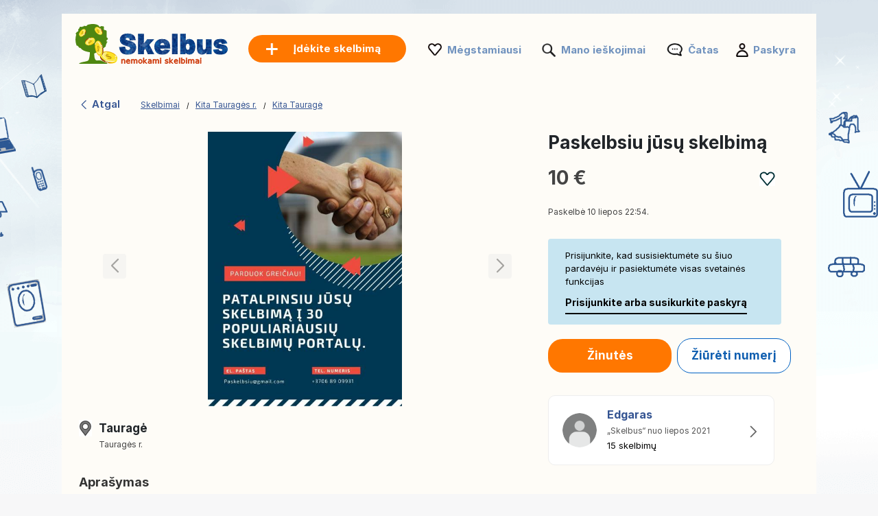

--- FILE ---
content_type: text/html; charset=UTF-8
request_url: https://www.skelbus.lt/skelbimas/paskelbsiu-jusu-skelbima-3-625950440.html
body_size: 8327
content:
<!DOCTYPE html>
<html lang="lt" class="notranslate" translate="no">
<head>
<meta charset="utf-8">
<meta name="google" content="notranslate" />
<meta name="viewport" content="width=device-width,initial-scale=1,shrink-to-fit=no"/>
<title>Paskelbsiu jūsų skelbimą 3: 10 €  - Kita Tauragė Skelbus.lt</title>
<meta http-equiv="Content-Language" content="lt"/>
<meta name="description" content="Nepraleiskit progos parduoti greičiau. Patalpinsiu Jūsų skelbimą į 30 populiariausių... SKELBIMAI Skelbus.lt"/><link rel="canonical" href="https://www.skelbus.lt/skelbimas/paskelbsiu-jusu-skelbima-3-625950440.html"/><link rel="preload" href="/font/inter/Inter-Regular.woff2" as="font" type="font/woff2" crossorigin>
<link rel="stylesheet" href="https://www.skelbus.lt/style.css?t=1081892783092" type="text/css" media="screen"/>
<meta name="robots" content="index, follow"/>
<link rel="preload" fetchpriority="high" as="style" href="https://st1.skelbus.lt/common/ad.css?t=3" />
<link rel="stylesheet" type="text/css" media="print" onload="this.media='all'" href="https://st1.skelbus.lt/common/ad.css?t=3" />
<meta property="og:title" content="Paskelbsiu jūsų skelbimą 3: 10 €  - Kita Tauragė Skelbus.lt"/>
<meta property="og:type" content="website"/>
<meta name="google-signin-client_id" content="731332360322-9j908olnkbbi0p055mtdoi6vhjveel78.apps.googleusercontent.com">
<meta name="google-signin-scope" content="profile email">
<link rel="icon" type="image/x-icon" href="https://st1.skelbus.lt/common/media/favicon.ico">
<link rel="dns-prefetch" href="https://www.google-analytics.com"/>
<link rel="dns-prefetch" href="https://www.googletagmanager.com"/>
<meta name="verify-paysera" content="8268951da3ebc01ae3aa3b9030f5548f"></head>
<body>
	<div id="contentWrapper">
						
				
		<div id="glob_wrap2"  ><div class="lp"><a  href="https://www.skelbus.lt/" style="text-indent:-1000em" title="Skelbus - Nemokami skelbimai">
						<span id="logoMain" class="logo_lt-lt " style="background: url('https://st1.skelbus.lt/common/media/logo/lt-lt.svg') no-repeat;"></span>
					</a>				<a style="box-shadow: rgba(0, 0, 0, 0.24) 0px 3px 8px;" href="https://www.skelbus.lt/paskelbkite-skelbima.html" onmouseover="this.style.backgroundColor='#fd8821'" onmouseout="this.style.backgroundColor='#ff7700'" class="btnPostSmall btnPostSmall2">Įdėkite skelbimą</a>
								
			
				<div class="topnav" id="myTopnav">
					<a href="#" id="logoNav" class="logo" style="background: url('https://st1.skelbus.lt/common/media/logo/lt-lt.svg') no-repeat;"></a>
					
					
										<a href="https://www.skelbus.lt/paskelbkite-skelbima.html" onmouseover="this.style.backgroundColor='#fd8821'" onmouseout="this.style.backgroundColor='#ff7700'" class="btnPostBurg btnPost btnPostPos iu"><span class="pta2 pta2_lt">Įdėkite skelbimą</span></a>
										
					<ul class="h_menu h_menuPos">
						
						<li class="sep sep_fav" style="padding-left:0"><a style="padding-left:28px;" rel="nofollow" href="https://www.skelbus.lt/favorites/">Mėgstamiausi</a></li>
						<li class="sep sep_searches"><a rel="nofollow" style="position:relative;padding-left:28px;"  href="https://www.skelbus.lt/mano-ieskojimai/">Mano ieškojimai													</a></li>
						<li class="sep sep_chat">
							<a rel="nofollow" class="chat-open" style="position:relative;padding-left:32px;" href="https://www.skelbus.lt/messages/">
								Čatas								<span class="chat-badge" style="display:none;">0</span>
							</a>
						</li>
						<li class="sep sep_profile" style="padding-left:25px"><a rel="nofollow" href="https://www.skelbus.lt/myaccount/">Paskyra</a></li>
					</ul>
					
				</div>
				</div>			
			<div style="clear:both"></div>
			
			<div class="lp"></div>

<div id="breadtop" style="margin:30px 0 10px 0">
	<a rel="nofollow" href="#" onclick="back()" class="back">
		<svg xmlns="http://www.w3.org/2000/svg" viewBox="0 0 24 24" width="1em" height="1em" class="css-1cu9y7g"><path fill="currentColor" fill-rule="evenodd" d="m15.547 2-1.305 1.27L6 11.293v1.414l8.242 8.022L15.547 22H17v-1.414l-1.305-1.271L8.18 12l7.515-7.316L17 3.414V2z"></path></svg>
		Atgal	</a>

	<div id="bread" style="padding-top:3px;">
		<ol itemscope itemtype="https://schema.org/BreadcrumbList">
		  <li class="inline" style="padding:5px 6px 4px 10px;position:relative" itemprop="itemListElement" itemscope itemtype="https://schema.org/ListItem">
			<a itemprop="item" href="https://www.skelbus.lt"><span itemprop="name">Skelbimai</span></a>
			<meta itemprop="position" content="1" />
			<span class="slash"></span>
		  </li>
		  <li class="inline" style="padding:5px 6px 4px 14px;position:relative" itemprop="itemListElement" itemscope itemtype="https://schema.org/ListItem">
			<a itemprop="item" href="https://www.skelbus.lt/kita/taurages-r/"><span itemprop="name">Kita Tauragės r.</span></a>	
			<meta itemprop="position" content="2" />
			<span class="slash"></span>
		  </li>
		   <li class="inline" style="padding:5px 6px 4px 14px;position:relative" itemprop="itemListElement" itemscope itemtype="https://schema.org/ListItem">
			<a itemprop="item" href="https://www.skelbus.lt/kita/taurage/"><span itemprop="name">Kita Tauragė</span></a>
			<meta itemprop="position" content="3" />
		  </li>
		</ol>
	</div>
</div>
<div id="breadtop2">
	<a rel="nofollow" href="#" onclick="back()" class="back">
		<svg xmlns="http://www.w3.org/2000/svg" viewBox="0 0 24 24" width="1em" height="1em">
			<path fill-rule="evenodd" d="m15.547 2-1.305 1.27L6 11.293v1.414l8.242 8.022L15.547 22H17v-1.414l-1.305-1.271L8.18 12l7.515-7.316L17 3.414V2z" fill="black"></path>
		</svg>
	</a>
	<div class="favl-container">
		<div class="share" onclick="sharePage()" title="Partager">
			<svg xmlns="http://www.w3.org/2000/svg" viewBox="0 0 24 24" width="1em" height="1em">
				<path fill="currentColor" d="M18 16.08c-.76 0-1.44.3-1.96.77L8.91 12.7c.05-.23.09-.46.09-.7s-.04-.47-.09-.7l7.05-4.11c.54.5 1.25.81 2.04.81 1.66 0 3-1.34 3-3s-1.34-3-3-3-3 1.34-3 3c0 .24.04.47.09.7L8.04 8.81C7.5 8.31 6.79 8 6 8c-1.66 0-3 1.34-3 3s1.34 3 3 3c.79 0 1.5-.31 2.04-.81l7.12 4.15c-.05.21-.08.43-.08.66 0 1.65 1.35 3 3 3s3-1.35 3-3-1.34-3-3-3z"></path>
			</svg>
		</div>
	</div>
</div>

<div style="clear:both"></div>
	

<div id="bloc2">
	<div id="bloc_l">
		<div id="bloc_l_pic">
		
			<div class="lop">
									
					  <div class="swiperAd mySwiper2">
						<div onclick="gallery.open();return false;" class="swiper-wrapper">
																<div class="swiper-slide greygz" style="background:url('https://st2.skelbus.lt/560ea08e8ae1fd_560x420__v_paskelbsiu-jusu-skelbima-3.jpg') center no-repeat; cursor:pointer;background-size:contain;"></div>
															</div>
						<div class="swiper-button-next"></div>
						<div class="swiper-button-prev"></div>
						<div class="swiper-pagination"></div>
						
							<div class="photo-wrapper">
							  <div class="photo-counter">
								<svg viewBox="0 0 24 24" aria-hidden="true">
								  <path d="M9 3L7.17 5H4a2 2 0 0 0-2 2v11a2 2 0 0 0 2 2h16a2 2 0 0 0 2-2V7a2 2 0 0 0-2-2h-3.17L15 3H9zm3 14a4 4 0 1 1 0-8 4 4 0 0 1 0 8z"/>
								</svg>
								<span>1/1</span>
							  </div>
							</div>
					  </div>
					  
					   <div class="swiperAd mySwiper">
						<div class="swiper-wrapper">
															  <div class="swiper-slide">
									<img src="https://st2.skelbus.lt/560ea08e8ae1fd_560x420__v_paskelbsiu-jusu-skelbima-3.jpg">
								  </div>
													
						</div>
					   </div>

					
							</div>
		</div>
		
		<div id="ainf" style="padding:0 5px">
			


<div style="margin-top:20px">
	<div style="float:left;width:24px;height:24px;background: url('https://st1.skelbus.lt/common/media/icon-map2.png') no-repeat;background-size:contain"></div>
	<div style="float:left;margin-top:-5px;margin-left:5px" class="bloc_location">
		<div><h2 style="font-size: 17px;margin-bottom:5px">Tauragė</h2></div>
		<div style="margin-top:-8px"><span style='font-size:12px'>Tauragės r.</span></div>
	</div>
	<div style="clear:both"></div>
	
</div>

<span class="ap" style="font-weight:bold;display:block">Aprašymas</span>

<span class="bloc_text" >
    Nepraleiskit progos parduoti greičiau.<br />
Patalpinsiu Jūsų skelbimą į 30 populiariausių Lietuviškų skelbimų portalų, o tai leis Jums pasiekti lengviau pasiekti savo pirkėją.<br />
Mano įkelti skelbimai galios 30 dienų.<br />
Jeigu norėsit, galėsiu atsiųsti kiekvieno įkelto skelbimo nuotraukas kaip įrodymą, kad darbas yra atliktas.</span>



	<div class="asignin" style="margin-top:20px">
		<a rel="nofollow" href="#" class="lk" style="font-size:11px;color:#df0505;text-decoration:none">Pranešti apie šį skelbimą</a>
	</div>
	<br>


		</div>
	</div>
	<div id="bloc_r">

		<h1 id="bloc_title">Paskelbsiu jūsų skelbimą</h1>

		<div id="bloc_price">
			<div style="float:left">
				10 €			</div>
			<div class="ry" style="float:right">
				<div class="favl like" data-id="625950440" style="width:23px;height:21px"></div>
			</div>
			<div style="clear:both"></div>
		</div>
		
		<div class="f12 grey publ">Paskelbė 10 liepos 22:54.</div>
		
					<div id="red2d">
		
								<div style="border-radius: 4px;background:#c7e5f1;max-width:340px;padding:15px 25px;font-size:13px;color:#000;margin-bottom:20px">
					Prisijunkite, kad susisiektumėte su šiuo pardavėju ir pasiektumėte visas svetainės funkcijas					<div class="asignin" style="cursor:pointer;font-weight:bold;font-size:14px;padding-top:10px;display:inline-block;padding-bottom:5px;border-bottom:2px solid #000">
						Prisijunkite arba susikurkite paskyrą					</div>
				</div>
								
			
				<div class="chat-open btncontact asignin" style="background:rgb(255, 119, 0);color:#fff;border:rgb(255, 119, 0);padding:12px 20px;margin-right:5px;margin-bottom:15px;min-width:180px;">
					Žinutės				</div>
				
									<div class="btncontact asignin" id="phoneContact" style="margin-bottom:5px;color:#0f5eb0;text-align:center;padding:12px 20px;border:1px solid #0060c3;min-width:160px">Žiūrėti numerį</div>
							</div>
		<div id="ainf2">
			


<div style="margin-top:20px">
	<div style="float:left;width:24px;height:24px;background: url('https://st1.skelbus.lt/common/media/icon-map2.png') no-repeat;background-size:contain"></div>
	<div style="float:left;margin-top:-5px;margin-left:5px" class="bloc_location">
		<div><h2 style="font-size: 17px;margin-bottom:5px">Tauragė</h2></div>
		<div style="margin-top:-8px"><span style='font-size:12px'>Tauragės r.</span></div>
	</div>
	<div style="clear:both"></div>
	
</div>

<span class="ap" style="font-weight:bold;display:block">Aprašymas</span>

<span class="bloc_text" >
    Nepraleiskit progos parduoti greičiau.<br />
Patalpinsiu Jūsų skelbimą į 30 populiariausių Lietuviškų skelbimų portalų, o tai leis Jums pasiekti lengviau pasiekti savo pirkėją.<br />
Mano įkelti skelbimai galios 30 dienų.<br />
Jeigu norėsit, galėsiu atsiųsti kiekvieno įkelto skelbimo nuotraukas kaip įrodymą, kad darbas yra atliktas.</span>



	<div class="asignin" style="margin-top:20px">
		<a rel="nofollow" href="#" class="lk" style="font-size:11px;color:#df0505;text-decoration:none">Pranešti apie šį skelbimą</a>
	</div>
	<br>


		</div>
		
		<br>
		
		<a rel="nofollow" style="text-decoration:none" href="https://www.skelbus.lt/skelbimai/625674809/edgaras.html">
		 <div class="profile-card">
		<div class="profile-picture">
		  <img src="https://st1.skelbus.lt/common/media/profile.png">
		  <!--<div class="facebook-icon">
			<img src="https://via.placeholder.com/16" alt="Facebook">
		  </div>-->
		</div>
		<div class="profile-info">
		  <h3>Edgaras</h3>
		  <p>
			„Skelbus“ nuo liepos 2021		  </p>
		  		  <p class="annonces">15 skelbimų</p>
		  		</div>
				<div class="arrow">
		  <span>
			<svg xmlns="http://www.w3.org/2000/svg" viewBox="0 0 24 24" width="1em" height="1em" class="css-d7r8uj"><path fill="#666" fill-rule="evenodd" d="M7 2v1.414l1.271 1.27L15.586 12l-7.315 7.315L7 20.585V22h1.414l1.27-1.271L17 13.414l1-1v-.827l-3.942-3.942v-.001L9.686 3.271 8.413 2z"></path></svg>  
		  </span>
		</div>
			  </div>
    </a>
    <br><br>	</div>
</div>




<div id="footer" style='margin-top:50px'>
	<ul id="f_menu">
		<li><a href="https://www.skelbus.lt/contacts/">Kontaktai</a></li>
		<li><a href="https://www.skelbus.lt/legal/">Teisinė informacija</a></li>
						<li><a href="https://www.skelbus.lt/reklamavimas.htm">Reklamavimas</a></li>				<li><a href="https://www.skelbus.lt/sitemap/">Svetainės žemėlapis</a></li>
		<li><a href="https://www.skelbus.lt/sitemap/regions/">Regionų žemėlapis</a></li>
	</ul>		
	<div style="clear:both"></div>
</div>			
			</div>
		
	
			
		<div id="g_id_onload"
		 data-client_id="731332360322-9j908olnkbbi0p055mtdoi6vhjveel78.apps.googleusercontent.com"
		 data-context="signin"
		 data-ux_mode="popup"
		 data-callback="gsignin"
		 data-close_on_tap_outside="false"
		 data-itp_support="true">
	</div>
		<div id="retd2">
				<div id="top-bar">
			<div style="border-radius: 4px;background:#c7e5f1;padding:15px 25px;font-size:14px;color:#000">
				<p>Prisijunkite, kad susisiektumėte su šiuo pardavėju ir pasiektumėte visas svetainės funkcijas : </p>
				<div class="asignin" style="cursor:pointer;float:right;font-weight:bold;font-size:14px;display:inline-block;padding-bottom:5px;border-bottom:2px solid #000">
					Prisijunkite arba susikurkite paskyrą				</div>
				<button id="close-btn" onClick="document.getElementById('top-bar').style.display = 'none';">&times;</button>
			</div>
		</div>
				
		<div class="container">
								<div class="btncontact box asignin" id="phoneContact2" style="border:1.5px solid #0060c3;padding:14px;color:#0f5eb0;text-align:center; ">Žiūrėti numerį</div>
								
				<div class="chat-open btncontact box asignin" style="background:rgb(255, 119, 0);color:#fff;border:rgb(255, 119, 0);text-align:center;padding:14px;">
					Žinutės				</div>
					</div>
	</div>
		
	
		
	<div class="toast-container" id="toastContainer" aria-live="polite" aria-atomic="true"></div>

	<div id="popup-glob" class="popup-glob">
	  <div class="popup-content-glob">
		<span class="popup-close-glob">&times;</span>
		<p id="popupMessage-glob"></p>
		<button id="popupOk-glob">OK</button>
	  </div>
	</div>
	<div id="flag_modal" class="modal">	<a rel="nofollow" href="#" class="modalFlag_close" data-modal="flag_modal" style="cursor:pointer;font-size:14px;font-weight:bold;float:right">Uždaryti</a>		<div style="padding:10px;clear:both">		<div class="ac_title">Pranešti apie šį skelbimą :</div>		<div style="margin-top:30px">						<form id="frm_flag" method="post">				<div style="width:120px;float:left;text-align:right;padding-right:10px;padding-top:5px">Kategorija:</div>				<div style="float:left">					<select class="n" id="id_flag" name="id_flag">						<option value="" style="padding-left:0">Pasirinkite kategoriją</option>						<option value="1">Apgaulė</option>						<option value="2">Parduota / pasibaigęs galiojimo laikas</option>						<option value="3">Dublikatas</option>						<option value="4">Neteisinga kategorija</option>						<option value="6">Kiti</option>					</select>				</div>				<div style="clear:both"></div>				<div style="width:120px;margin-top:10px;float:left;text-align:right;padding-right:10px">					Žinutės:<br>					<span style="font-size:11px">(Neprivalomas)</span>				</div>				<div style="float:left;margin-top:10px">					<textarea id="comment" name="comment" rows="3" cols="40" style="width:290px"></textarea>				</div>				<div style="clear:both"></div>								<div style="width:120px;margin-top:10px;float:left;text-align:right;padding-right:10px">					Jūsų pašto adresas:<br>					<span style="font-size:11px">(Neprivalomas)</span>				</div>				<div style="float:left;margin-top:10px">					<input type="text" id="email" name="email" style="width:200px">				</div>				<div style="clear:both"></div>												<div style="float:left;width:120px;padding-right:10px">&nbsp;</div>				<div style="float:left;margin-top:10px">					<input type="submit" value="Patvirtinti" class="orange_btn orange_btn_small">				</div>				<div style="clear:both"></div>			</form>					</div>	</div></div>

<div id="fade"></div>
<div id="modal_signup" class="modal" style="box-shadow: rgba(0, 0, 0, 0.24) 0px 3px 8px;border-radius:15px">

	<div style="padding:30px 20px 0 20px;clear:both">
		
		<button id="customGoogleBtn">
			  <img src="https://developers.google.com/identity/images/g-logo.png" alt="Google logo" style="width: 20px; height: 20px;">
			  <span>Prisijungimas naudojant „Google“</span>
			</button>
		</div>
	
		<div style="clear:both"></div>
	
		<div class="separator">
		  <span>Arba</span>
		</div>
		
		<div class="forms" style="padding:25px;margin-bottom:0;margin-top:0;min-width: 320px;">
			<ul class="tab-group">
				<li class="tab active"><a href="#login" id="lo" style="padding:0 0 15px 0">Prisijungti</a></li>
				<li class="tab "><a href="#signup" id="si" style="padding:0 0 15px 0">Sukurti paskyrą</a></li>
			</ul>
			<form autocomplete='off' method="post" id="login" style="padding:15px 0;display:block">
				
				<div id="wrapLogin" class="input-field">
					<label for="email">El. paštas</label>
					<input type="email" style="border-radius: 5px;background:#F2F4F5;border:1px solid #adadad" autocomplete="off" placeholder="El. paštas" id="email2" name="email" required>
					<label for="password">Slaptažodis</label> 
					<input type="password" style="border-radius: 5px;background:#F2F4F5;border:1px solid #adadad" autocomplete="off" placeholder="Slaptažodis" name="password" required>
					
					<p class="text-p"><a href="#" id="resetpwd">Pamiršote slaptažodį ?</a></p>
	
					<div id="err" class="err" style="font-size:13px"></div>

					<input type="submit" value="Prisijungti" class="button" style="margin:0;background-color: rgb(8, 108, 188);">
				</div>
			</form>
			
			<div id="wrapCodeMail" style="display:none">
				<p class="text-p"><a href="#" id="backpwd" style="margin:0;text-decoration:none">← Atgal</a></p>
				<form method="post" id="formCodeMail" style="padding:0">
					<div style="margin:20px 0 10px 0;width:300px">Įveskite savo el. pašto adresą, kad gautumėte patvirtinimo kodą.</div>
					El. paštas:
					<input type="email" style="border-radius: 5px;background:#F2F4F5;border:1px solid #adadad" placeholder="El. paštas" id="email3" name="email3">
					
					<div id="err_code_mail" style="color:red;padding-bottom:10px;font-size:14px"></div>
					
					<input type="submit" value="Patvirtinti" class="button" style="margin:0;background-color: rgb(8, 108, 188);">
					
				</form>
			</div>
			<div id="wrapCode" style="display:none">
				<p class="text-p"><a href="#" id="backpwd2" style="margin:0;text-decoration:none">← Atgal</a></p>
				<form method="post" id="formCode" style="padding:0">
					<div id="enter_code" style="margin:20px 0 10px 0;width:300px"></div>
					Patvirtinimo kodas:
					<input type="text" style="border-radius: 5px;background:#F2F4F5;border:1px solid #adadad" id="code" name="code">
					
					<div id="err_code" style="color:red;padding-bottom:10px;font-size:14px"></div>
				
					<input type="submit" value="Patvirtinkite kodą" class="button" style="margin:0;background-color: rgb(8, 108, 188);">
					
				</form>
			</div>
			<div id="wrapCodePwd" style="display:none">
				<form method="post" id="formCodePwd" style="padding:0">
					Sukurkite naują slaptažodį:
					<input type="text" style="border-radius: 5px;background:#F2F4F5;border:1px solid #adadad" id="pwd" name="pwd">
					
					<input type="submit" value="Patvirtinti" class="button" style="margin:0;background-color: rgb(8, 108, 188);">
				</form>
			</div>
			
			<form autocomplete='off' method="post" id="signup" style="padding:15px 0;display:none">
				
			
				<div class="input-field">
					
					<label for="email">El. paštas</label> 
					<input type="email" style="border-radius: 5px;background:#F2F4F5;border:1px solid #adadad" autocomplete="off" placeholder="El. paštas" name="email" required>
					
					<label for="password">Slaptažodis</label> 
					<input type="password" style="border-radius: 5px;background:#F2F4F5;border:1px solid #adadad" autocomplete="off" placeholder="Slaptažodis" name="password" required>
					
					<label for="name" style="display:none;">Jūsų slapyvardis</label> 
					<input type="text" style="display:none;border-radius: 5px;background:#F2F4F5;border:1px solid #adadad" id="name" name="name" required>
					<div id="err_signup" style="color:red;padding-bottom:10px;width:300px;font-size:14px"></div>
				
					<input type="submit" value="Sukurti paskyrą" class="button" style="margin:0;background-color: rgb(8, 108, 188);">
				</div>
			</form>
		</div>



	
	</div>
</div>
<script src="https://www.skelbus.lt/jquery.js?v=6"></script>
<script src="https://accounts.google.com/gsi/client?hl=lt" async></script>

<script>	
	const isMobile = window.matchMedia('(max-width: 767.98px)').matches;
	
	$(document).on('click', '.popup-close-glob', function(){
	  $('#popup-glob').fadeOut();
	});
	$(document).on('click', '#popup-glob', function(e){
	  if (!$(e.target).closest('.popup-content-glob').length) {
		$('#popup-glob').fadeOut();
	  }
	});
	$(document).on('click', '#popupOk-glob', function(){
	  $('#popup-glob').fadeOut();
	});

	 		
		window.addEventListener('scroll', function () {
						const breadtop = document.getElementById('breadtop2');
			const ry = document.querySelector('.ry');
			const favl = document.querySelector('.favl');
			const favlContainer = document.querySelector('.favl-container');
			if(isMobile){
				if (window.scrollY > 10) {
					breadtop.classList.add('scrolled');
										if (favl && favlContainer && !favlContainer.contains(favl)) {
						favlContainer.appendChild(favl);
					}
					ry.style.visibility = 'hidden';
									} else {
					breadtop.classList.remove('scrolled');
										if (favl && ry && !ry.contains(favl)) {
						ry.appendChild(favl);
					}
					ry.style.visibility = 'visible';
									}
			}
					});
		
		function sharePage() {
			if (navigator.share) {
				navigator.share({
					title: document.title,
					url: window.location.href
				});
			}
		}
		
	var swiper = new Swiper(".mySwiper", {
      spaceBetween: 10,
      slidesPerView: 4,
      freeMode: true,
      watchSlidesProgress: true,
    });
	
    var swiper = new Swiper(".mySwiper2", {
      navigation: {
        nextEl: ".swiper-button-next",
        prevEl: ".swiper-button-prev",
      },
	  pagination: {
        el: ".swiper-pagination",
      }
    });
	
	const badge = document.querySelector('.photo-counter span');

	function updateCounter(swiper) {
	  const total = swiper.slides.length;
	  const current = swiper.realIndex + 1;
	  badge.textContent = `${current}/${total}`;
	}

	updateCounter(swiper);

	swiper.on('slideChange', () => updateCounter(swiper));
	swiper.on('afterInit',  () => updateCounter(swiper));
	
	
		function back() {
			const referrer = document.referrer;
			const currentDomain = window.location.hostname;

			if (referrer) {
				const referrerHostname = new URL(referrer).hostname; // Extraire le domaine du référent

				if (referrerHostname === currentDomain) {
					// Si le référent appartient au même domaine, retourner en arrière
					history.back();

					// Vérifier après un délai si history.back() n'a pas fonctionné
					setTimeout(() => {
						window.location.href = "https://www.skelbus.lt";
					}, 500);
				} else {
					// Si le référent n'est pas du même domaine, rediriger directement
					window.location.href = "https://www.skelbus.lt";
				}
			} else {
				// Si aucun référent, rediriger directement
				window.location.href = "https://www.skelbus.lt";
			}
		}

				$('.tab a').on('click', function (e) {
		  e.preventDefault();
		  
		  $(this).parent().addClass('active');
		  $(this).parent().siblings().removeClass('active');
		  
		  var href = $(this).attr('href');
		  $('.forms > form').hide();
		  $(href).show();
		});
	function protectedFeature(ct, param){
			if(isMobile){window.location.replace("https://www.skelbus.lt/signup");}else{modal('modal_signup');}

	}



	document.addEventListener('click', function(event) {
      if (event.target.classList.contains('favl')) {
		event.preventDefault();
		let id_ad = event.target.dataset.id;
		$.ajax({
			type:'POST',
			url:'https://www.skelbus.lt/ctrl/',
			data:{'r':'10','locale':'lt-lt',id_ad:id_ad},
			success:function(data){
				if(data==1){
					$('.favl[data-id="'+id_ad+'"]').removeClass('like').addClass('liked');
				}else{
					$('.favl[data-id="'+id_ad+'"]').removeClass('liked').addClass('like');
				}
			}
		});
		return false;
	  }
	});


	$(".modalSignup_close").on("click",function(){
		closeModal($(this).data("modal"));
	});
	
	$('#fade').on('click', function () {
       closeModal('modal_signup');
       closeModal('flag_modal');
       closeModal('infos_modal');
    });
	
	$(".asignin").click(function(){
		protectedFeature(2);
		return false;
	});
	
		$("#flag_l").click(function(){modal('flag_modal');return false;});
		$(".modalFlag_close").on("click",function(){
			closeModal($(this).data("modal"));
		});
		
		$("#frm_flag").submit(function(e) {
			e.preventDefault();
		}).validate({
			rules:{id_flag:{required:true}},
			submitHandler:function() { 
				$.ajax({
					type:'POST',
					url:'https://www.skelbus.lt/ctrl/',
					data:$("#frm_flag").serialize()+'&r=11&id_ad=625950440&locale=lt-lt',
					success:function(data){$("#flag").html(data);closeModal($('.modalFlag_close').data("modal"));}
				});
			},
			messages:{id_flag:"Pasirinkite kategoriją"}
		});

	
			
		$("#si").on("click",function(e){
			e.preventDefault();
			$('#wrapLogin,#wrapCode,#wrapCodePwd,#wrapCodeMail').css({display:'none'});
		});
		$("#lo").on("click",function(e){
			e.preventDefault();
			$('#wrapCode,#wrapCodePwd,#wrapCodeMail').css({display:'none'});
			$('#wrapLogin').css({display:'block'});
		});
		
		$("#resetpwd").on("click",function(e){
			e.preventDefault();
			$('#wrapCodeMail').css({display:'block'});
			$('#wrapLogin,#wrapCode,#wrapCodePwd').css({display:'none'});
		});
		$("#backpwd").on("click",function(e){
			e.preventDefault();
			$('#wrapCodeMail,#wrapCode,#wrapCodePwd').css({display:'none'});
			$('#wrapLogin').css({display:'block'});
		});
		$("#backpwd2").on("click",function(e){
			e.preventDefault();
			$('#wrapCode,#wrapLogin,#wrapCodePwd').css({display:'none'});
			$('#wrapCodeMail').css({display:'block'});
		});
	
		$("#formCodeMail").submit(function(e) {
			e.preventDefault();
		}).validate({
			submitHandler:function() { 
				var email=$("#email3").val();
				$.ajax({
					type:'POST',
					async:false,
					url:'https://www.skelbus.lt/ctrl/',
					data:{'r':48,'email':email},
					success:function(r){
						if(r==0){
							document.getElementById("err_code_mail").innerHTML="Paskyra su tokiu el. pašto adresu nerasta";
							$("#code").css("border-color","red");
						}else{
							$('#enter_code').html(r);
							$('#wrapCode').css({display:'block'});
							$('#wrapLogin,#wrapCodeMail').css({display:'none'});
						}
					}
				});
			},
			rules:{email3:{required:{depends:function(){$(this).val($.trim($(this).val()).replace(/ /g,''));return true;}},email:true}},
			messages:{
				email3:"Neteisingas el. pašto formatas",
			}
		});
		$("#formCode").submit(function(e) {
			e.preventDefault();
		}).validate({
			submitHandler:function() { 
				var code=$("#code").val();
				var email=$("#email3").val();
				$.ajax({
					type:'POST',
					async:false,
					url:'https://www.skelbus.lt/ctrl/',
					data:{'r':49,'code':code,'email':email},
					success:function(r){
						if(r==1){
							$('#wrapCodePwd').css({display:'block'});
							$('#wrapCodeMail,#wrapCode,#wrapLogin').css({display:'none'});
						}else{
							document.getElementById("err_code").innerHTML="Kodas neteisingas";
							$("#code").css("border-color","red");
						}
					}
				});
			},
			rules:{code:{required:true}},
			messages:{
				code:"Kodas neteisingas"
			}
		});
		$("#formCodePwd").submit(function(e) {
			e.preventDefault();
		}).validate({
			submitHandler:function() { 
				var code=$("#code").val();
				var email=$("#email3").val();
				var pwd=$("#pwd").val();
				$.ajax({
					type:'POST',
					async:false,
					url:'https://www.skelbus.lt/ctrl/',
					data:{'r':50,'code':code,'email':email,'pwd':pwd},
					success:function(r){
						if(r==1){
							location.reload();
						}
					}
				});
			},
			rules:{pwd:{required:true,minlength:7}},
			messages:{
				pwd:"Slaptažodis privalo turėti bent 7 simbolius"
			}
		});
		
		
		function signin(email,pwd){
			var err=0;
			if(email!="" && pwd!=""){
				$.ajax({
					type:'POST',
					async:false,
					url:'https://www.skelbus.lt/ctrl/',
					data:{'email':email,'pwd':pwd,'r':'15'},
					success:function(r){
						if(r!=0){
							window.location.replace("/skelbimas/paskelbsiu-jusu-skelbima-3-625950440.html");
						}else{err=1;}
					}
				});
			}else{err=1;}
			if(err==1){ 
				document.getElementById("err").innerHTML="Neteisingas el. pašto adresas arba slaptažodis";
			}
		}
		
					
			$("#login").validate({
				submitHandler:function(form){
					var inputs = document.getElementById("login").elements;
					var email=inputs["email"].value;
					var password=inputs["password"].value;
					signin(email, password);
				},
				rules:{password:{required:true},email:{required:{depends:function(){$(this).val($.trim($(this).val()).replace(/ /g,''));return true;}},email:true}},
				messages:{
					email:"Neteisingas el. pašto formatas",
					password:"Neteisingas slaptažodis"
				}
			});
		
			$("#signup").validate({
				submitHandler:function(form){
					var inputs = document.getElementById("signup").elements;
					var email=inputs["email"].value;
					var name=inputs["name"].value;
					var password=inputs["password"].value;
					signup(email,password,name);
				},
				rules:{password:{required:true},name:{required:true},email:{required:{depends:function(){$(this).val($.trim($(this).val()).replace(/ /g,''));return true;}},email:true}},
				messages:{
					email:"Neteisingas el. pašto formatas",
					name:"Įveskite savo vardą",
					password:"Slaptažodis privalo turėti bent 7 simbolius"
				}
			});

			function signup(email,password,name){
				$.ajax({
					type:'POST',
					url:'https://www.skelbus.lt/ctrl/',
					data:{'email':email,'password':password,'name':name,'auth':'email','mmr':''},
					success:function(r){
						var o=JSON.parse(r);
						if(o.is_created===false){
							document.getElementById("err_signup").innerHTML="Šis el. pašto adresas jau buvo naudojamas kuriant kitą profilį. Bandykite dar kartą naudodami kitą adresą.";
							$("#email").css("border-color","red");
						}else{
							window.location.replace("/skelbimas/paskelbsiu-jusu-skelbima-3-625950440.html");
						}
					}
				});
			}	const gallery = GLightbox({
		elements: [{"href":"https:\/\/st6.skelbus.lt\/560ea08e8ae1fd_1024x768__v_paskelbsiu-jusu-skelbima-3.jpg","type":"image"}]	});


	
	function parseJwt (token) {
		var base64Url = token.split('.')[1];
		var base64 = base64Url.replace(/-/g, '+').replace(/_/g, '/');
		var jsonPayload = decodeURIComponent(atob(base64).split('').map(function(c) {
			return '%' + ('00' + c.charCodeAt(0).toString(16)).slice(-2);
		}).join(''));

		return JSON.parse(jsonPayload);
	};

	function gsignin(e){
		var user = parseJwt(e.credential);
		$.ajax({
			type:'POST',
			async:false,
			url:'https://www.skelbus.lt/ctrl/',
			data:{'r':'34','locale':'lt-lt','email':user.email,'given_name':user.given_name,'family_name':user.family_name,'name':user.name,'picture':user.picture,'p':'ad.php','src':'','mmr':''},
			success:function(r){
				window.location.replace("/skelbimas/paskelbsiu-jusu-skelbima-3-625950440.html");
			}
		});
	}
	function gsignin2(code){
		$.ajax({
			type:'POST',
			async:false,
			url:'https://www.skelbus.lt/ctrl/',
			data:{'r':'340','locale':'lt-lt','p':'ad.php','src':'','code':code,'mmr':''},
			success:function(r){
				window.location.replace("/skelbimas/paskelbsiu-jusu-skelbima-3-625950440.html");
			}
		});
	}
		
	let client;
	window.onload = function () {
		google.accounts.id.initialize({
		  client_id: '731332360322-9j908olnkbbi0p055mtdoi6vhjveel78.apps.googleusercontent.com',
		  callback: gsignin
		});
		client = google.accounts.oauth2.initCodeClient({
		  client_id: '731332360322-9j908olnkbbi0p055mtdoi6vhjveel78.apps.googleusercontent.com',
		  scope: 'openid email profile',
		  ux_mode: 'popup',
		  callback: (response) => {
			gsignin2(response.code);
		  }
		});

		document.getElementById("customGoogleBtn").addEventListener("click", function () {
		  client.requestCode();
		});
	};
	
</script>




<script>(function(w,d,s,l,i){w[l]=w[l]||[];w[l].push({'gtm.start':
new Date().getTime(),event:'gtm.js'});var f=d.getElementsByTagName(s)[0],
j=d.createElement(s),dl=l!='dataLayer'?'&l='+l:'';j.async=true;j.src=
'https://www.googletagmanager.com/gtm.js?id='+i+dl;f.parentNode.insertBefore(j,f);
})(window,document,'script','dataLayer','GTM-54DWXLM');</script>

<noscript><iframe src="https://www.googletagmanager.com/ns.html?id=GTM-54DWXLM" height="0" width="0" style="display:none;visibility:hidden"></iframe></noscript>

</body></html>
